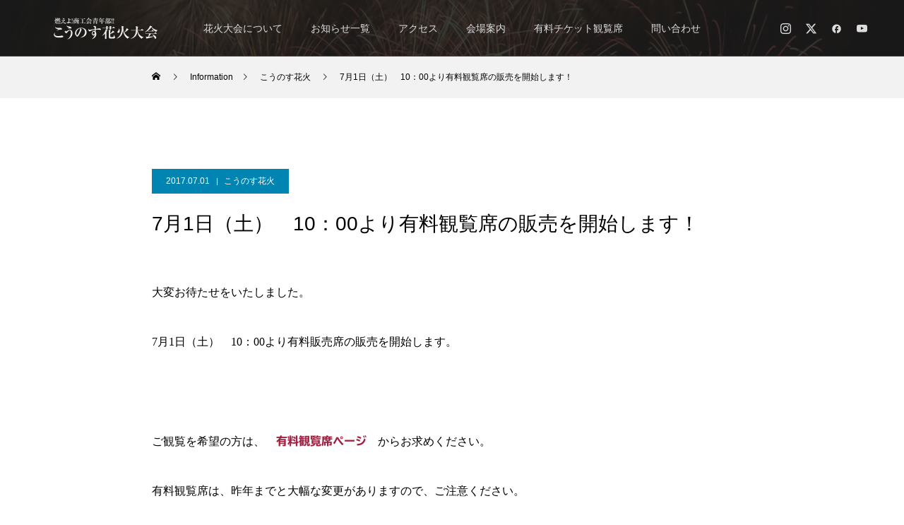

--- FILE ---
content_type: text/html; charset=UTF-8
request_url: https://kounosuhanabi.com/2017/07/01/71%E3%80%8010%EF%BC%9A00%E3%82%88%E3%82%8A%E6%9C%89%E6%96%99%E8%A6%B3%E8%A6%A7%E5%B8%AD%E3%81%AE%E8%B2%A9%E5%A3%B2%E3%82%92%E9%96%8B%E5%A7%8B%E3%81%97%E3%81%BE%E3%81%99%EF%BC%81/
body_size: 17185
content:
<!DOCTYPE html>
<html class="pc" lang="ja">
<head>
<meta charset="UTF-8">
<!--[if IE]><meta http-equiv="X-UA-Compatible" content="IE=edge"><![endif]-->
<meta name="viewport" content="width=device-width">
	
	

	

<title>7月1日（土）　10：00より有料観覧席の販売を開始します！ | 【公式】こうのす花火大会【鴻巣市商工会青年部】</title>
<link rel="stylesheet" href="https://kounosuhanabi.com/wp-content/themes/force_tcd078/style.css" type="text/css" media="screen" />

	
<meta name="description" content="大変お待たせをいたしました。7月1日（土）　10：00より有料販売席の販売を開始します。&amp;nbsp;ご観覧を希望の方は、　有料観覧席ページ　からお求めください。">
<link rel="pingback" href="https://kounosuhanabi.com/xmlrpc.php">
<link rel="shortcut icon" href="https://kounosuhanabi.com/wp-content/uploads/favicon_al.png">
<meta name='robots' content='max-image-preview:large' />
<link rel='dns-prefetch' href='//webfonts.xserver.jp' />
<link rel='dns-prefetch' href='//secure.gravatar.com' />
<link rel='dns-prefetch' href='//stats.wp.com' />
<link rel='dns-prefetch' href='//v0.wordpress.com' />
<link rel="alternate" type="application/rss+xml" title="【公式】こうのす花火大会【鴻巣市商工会青年部】 &raquo; フィード" href="https://kounosuhanabi.com/feed/" />
<link rel="alternate" type="application/rss+xml" title="【公式】こうのす花火大会【鴻巣市商工会青年部】 &raquo; コメントフィード" href="https://kounosuhanabi.com/comments/feed/" />
<link rel="alternate" type="application/rss+xml" title="【公式】こうのす花火大会【鴻巣市商工会青年部】 &raquo; 7月1日（土）　10：00より有料観覧席の販売を開始します！ のコメントのフィード" href="https://kounosuhanabi.com/2017/07/01/71%e3%80%8010%ef%bc%9a00%e3%82%88%e3%82%8a%e6%9c%89%e6%96%99%e8%a6%b3%e8%a6%a7%e5%b8%ad%e3%81%ae%e8%b2%a9%e5%a3%b2%e3%82%92%e9%96%8b%e5%a7%8b%e3%81%97%e3%81%be%e3%81%99%ef%bc%81/feed/" />
		<!-- This site uses the Google Analytics by ExactMetrics plugin v8.0.1 - Using Analytics tracking - https://www.exactmetrics.com/ -->
							<script src="//www.googletagmanager.com/gtag/js?id=G-609GV39WRP"  data-cfasync="false" data-wpfc-render="false" type="text/javascript" async></script>
			<script data-cfasync="false" data-wpfc-render="false" type="text/javascript">
				var em_version = '8.0.1';
				var em_track_user = true;
				var em_no_track_reason = '';
								var ExactMetricsDefaultLocations = {"page_location":"https:\/\/kounosuhanabi.com\/2017\/07\/01\/71%E3%80%8010%EF%BC%9A00%E3%82%88%E3%82%8A%E6%9C%89%E6%96%99%E8%A6%B3%E8%A6%A7%E5%B8%AD%E3%81%AE%E8%B2%A9%E5%A3%B2%E3%82%92%E9%96%8B%E5%A7%8B%E3%81%97%E3%81%BE%E3%81%99%EF%BC%81\/"};
				if ( typeof ExactMetricsPrivacyGuardFilter === 'function' ) {
					var ExactMetricsLocations = (typeof ExactMetricsExcludeQuery === 'object') ? ExactMetricsPrivacyGuardFilter( ExactMetricsExcludeQuery ) : ExactMetricsPrivacyGuardFilter( ExactMetricsDefaultLocations );
				} else {
					var ExactMetricsLocations = (typeof ExactMetricsExcludeQuery === 'object') ? ExactMetricsExcludeQuery : ExactMetricsDefaultLocations;
				}

								var disableStrs = [
										'ga-disable-G-609GV39WRP',
									];

				/* Function to detect opted out users */
				function __gtagTrackerIsOptedOut() {
					for (var index = 0; index < disableStrs.length; index++) {
						if (document.cookie.indexOf(disableStrs[index] + '=true') > -1) {
							return true;
						}
					}

					return false;
				}

				/* Disable tracking if the opt-out cookie exists. */
				if (__gtagTrackerIsOptedOut()) {
					for (var index = 0; index < disableStrs.length; index++) {
						window[disableStrs[index]] = true;
					}
				}

				/* Opt-out function */
				function __gtagTrackerOptout() {
					for (var index = 0; index < disableStrs.length; index++) {
						document.cookie = disableStrs[index] + '=true; expires=Thu, 31 Dec 2099 23:59:59 UTC; path=/';
						window[disableStrs[index]] = true;
					}
				}

				if ('undefined' === typeof gaOptout) {
					function gaOptout() {
						__gtagTrackerOptout();
					}
				}
								window.dataLayer = window.dataLayer || [];

				window.ExactMetricsDualTracker = {
					helpers: {},
					trackers: {},
				};
				if (em_track_user) {
					function __gtagDataLayer() {
						dataLayer.push(arguments);
					}

					function __gtagTracker(type, name, parameters) {
						if (!parameters) {
							parameters = {};
						}

						if (parameters.send_to) {
							__gtagDataLayer.apply(null, arguments);
							return;
						}

						if (type === 'event') {
														parameters.send_to = exactmetrics_frontend.v4_id;
							var hookName = name;
							if (typeof parameters['event_category'] !== 'undefined') {
								hookName = parameters['event_category'] + ':' + name;
							}

							if (typeof ExactMetricsDualTracker.trackers[hookName] !== 'undefined') {
								ExactMetricsDualTracker.trackers[hookName](parameters);
							} else {
								__gtagDataLayer('event', name, parameters);
							}
							
						} else {
							__gtagDataLayer.apply(null, arguments);
						}
					}

					__gtagTracker('js', new Date());
					__gtagTracker('set', {
						'developer_id.dNDMyYj': true,
											});
					if ( ExactMetricsLocations.page_location ) {
						__gtagTracker('set', ExactMetricsLocations);
					}
										__gtagTracker('config', 'G-609GV39WRP', {"forceSSL":"true"} );
															window.gtag = __gtagTracker;										(function () {
						/* https://developers.google.com/analytics/devguides/collection/analyticsjs/ */
						/* ga and __gaTracker compatibility shim. */
						var noopfn = function () {
							return null;
						};
						var newtracker = function () {
							return new Tracker();
						};
						var Tracker = function () {
							return null;
						};
						var p = Tracker.prototype;
						p.get = noopfn;
						p.set = noopfn;
						p.send = function () {
							var args = Array.prototype.slice.call(arguments);
							args.unshift('send');
							__gaTracker.apply(null, args);
						};
						var __gaTracker = function () {
							var len = arguments.length;
							if (len === 0) {
								return;
							}
							var f = arguments[len - 1];
							if (typeof f !== 'object' || f === null || typeof f.hitCallback !== 'function') {
								if ('send' === arguments[0]) {
									var hitConverted, hitObject = false, action;
									if ('event' === arguments[1]) {
										if ('undefined' !== typeof arguments[3]) {
											hitObject = {
												'eventAction': arguments[3],
												'eventCategory': arguments[2],
												'eventLabel': arguments[4],
												'value': arguments[5] ? arguments[5] : 1,
											}
										}
									}
									if ('pageview' === arguments[1]) {
										if ('undefined' !== typeof arguments[2]) {
											hitObject = {
												'eventAction': 'page_view',
												'page_path': arguments[2],
											}
										}
									}
									if (typeof arguments[2] === 'object') {
										hitObject = arguments[2];
									}
									if (typeof arguments[5] === 'object') {
										Object.assign(hitObject, arguments[5]);
									}
									if ('undefined' !== typeof arguments[1].hitType) {
										hitObject = arguments[1];
										if ('pageview' === hitObject.hitType) {
											hitObject.eventAction = 'page_view';
										}
									}
									if (hitObject) {
										action = 'timing' === arguments[1].hitType ? 'timing_complete' : hitObject.eventAction;
										hitConverted = mapArgs(hitObject);
										__gtagTracker('event', action, hitConverted);
									}
								}
								return;
							}

							function mapArgs(args) {
								var arg, hit = {};
								var gaMap = {
									'eventCategory': 'event_category',
									'eventAction': 'event_action',
									'eventLabel': 'event_label',
									'eventValue': 'event_value',
									'nonInteraction': 'non_interaction',
									'timingCategory': 'event_category',
									'timingVar': 'name',
									'timingValue': 'value',
									'timingLabel': 'event_label',
									'page': 'page_path',
									'location': 'page_location',
									'title': 'page_title',
									'referrer' : 'page_referrer',
								};
								for (arg in args) {
																		if (!(!args.hasOwnProperty(arg) || !gaMap.hasOwnProperty(arg))) {
										hit[gaMap[arg]] = args[arg];
									} else {
										hit[arg] = args[arg];
									}
								}
								return hit;
							}

							try {
								f.hitCallback();
							} catch (ex) {
							}
						};
						__gaTracker.create = newtracker;
						__gaTracker.getByName = newtracker;
						__gaTracker.getAll = function () {
							return [];
						};
						__gaTracker.remove = noopfn;
						__gaTracker.loaded = true;
						window['__gaTracker'] = __gaTracker;
					})();
									} else {
										console.log("");
					(function () {
						function __gtagTracker() {
							return null;
						}

						window['__gtagTracker'] = __gtagTracker;
						window['gtag'] = __gtagTracker;
					})();
									}
			</script>
				<!-- / Google Analytics by ExactMetrics -->
		<link rel='stylesheet' id='style-css' href='https://kounosuhanabi.com/wp-content/themes/force_tcd078/style.css?ver=1.9' type='text/css' media='all' />
<link rel='stylesheet' id='sbi_styles-css' href='https://kounosuhanabi.com/wp-content/plugins/instagram-feed/css/sbi-styles.min.css?ver=6.9.1' type='text/css' media='all' />
<link rel='stylesheet' id='wp-block-library-css' href='https://kounosuhanabi.com/wp-includes/css/dist/block-library/style.min.css?ver=6.6.4' type='text/css' media='all' />
<link rel='stylesheet' id='mediaelement-css' href='https://kounosuhanabi.com/wp-includes/js/mediaelement/mediaelementplayer-legacy.min.css?ver=4.2.17' type='text/css' media='all' />
<link rel='stylesheet' id='wp-mediaelement-css' href='https://kounosuhanabi.com/wp-includes/js/mediaelement/wp-mediaelement.min.css?ver=6.6.4' type='text/css' media='all' />
<style id='jetpack-sharing-buttons-style-inline-css' type='text/css'>
.jetpack-sharing-buttons__services-list{display:flex;flex-direction:row;flex-wrap:wrap;gap:0;list-style-type:none;margin:5px;padding:0}.jetpack-sharing-buttons__services-list.has-small-icon-size{font-size:12px}.jetpack-sharing-buttons__services-list.has-normal-icon-size{font-size:16px}.jetpack-sharing-buttons__services-list.has-large-icon-size{font-size:24px}.jetpack-sharing-buttons__services-list.has-huge-icon-size{font-size:36px}@media print{.jetpack-sharing-buttons__services-list{display:none!important}}.editor-styles-wrapper .wp-block-jetpack-sharing-buttons{gap:0;padding-inline-start:0}ul.jetpack-sharing-buttons__services-list.has-background{padding:1.25em 2.375em}
</style>
<style id='classic-theme-styles-inline-css' type='text/css'>
/*! This file is auto-generated */
.wp-block-button__link{color:#fff;background-color:#32373c;border-radius:9999px;box-shadow:none;text-decoration:none;padding:calc(.667em + 2px) calc(1.333em + 2px);font-size:1.125em}.wp-block-file__button{background:#32373c;color:#fff;text-decoration:none}
</style>
<style id='global-styles-inline-css' type='text/css'>
:root{--wp--preset--aspect-ratio--square: 1;--wp--preset--aspect-ratio--4-3: 4/3;--wp--preset--aspect-ratio--3-4: 3/4;--wp--preset--aspect-ratio--3-2: 3/2;--wp--preset--aspect-ratio--2-3: 2/3;--wp--preset--aspect-ratio--16-9: 16/9;--wp--preset--aspect-ratio--9-16: 9/16;--wp--preset--color--black: #000000;--wp--preset--color--cyan-bluish-gray: #abb8c3;--wp--preset--color--white: #ffffff;--wp--preset--color--pale-pink: #f78da7;--wp--preset--color--vivid-red: #cf2e2e;--wp--preset--color--luminous-vivid-orange: #ff6900;--wp--preset--color--luminous-vivid-amber: #fcb900;--wp--preset--color--light-green-cyan: #7bdcb5;--wp--preset--color--vivid-green-cyan: #00d084;--wp--preset--color--pale-cyan-blue: #8ed1fc;--wp--preset--color--vivid-cyan-blue: #0693e3;--wp--preset--color--vivid-purple: #9b51e0;--wp--preset--gradient--vivid-cyan-blue-to-vivid-purple: linear-gradient(135deg,rgba(6,147,227,1) 0%,rgb(155,81,224) 100%);--wp--preset--gradient--light-green-cyan-to-vivid-green-cyan: linear-gradient(135deg,rgb(122,220,180) 0%,rgb(0,208,130) 100%);--wp--preset--gradient--luminous-vivid-amber-to-luminous-vivid-orange: linear-gradient(135deg,rgba(252,185,0,1) 0%,rgba(255,105,0,1) 100%);--wp--preset--gradient--luminous-vivid-orange-to-vivid-red: linear-gradient(135deg,rgba(255,105,0,1) 0%,rgb(207,46,46) 100%);--wp--preset--gradient--very-light-gray-to-cyan-bluish-gray: linear-gradient(135deg,rgb(238,238,238) 0%,rgb(169,184,195) 100%);--wp--preset--gradient--cool-to-warm-spectrum: linear-gradient(135deg,rgb(74,234,220) 0%,rgb(151,120,209) 20%,rgb(207,42,186) 40%,rgb(238,44,130) 60%,rgb(251,105,98) 80%,rgb(254,248,76) 100%);--wp--preset--gradient--blush-light-purple: linear-gradient(135deg,rgb(255,206,236) 0%,rgb(152,150,240) 100%);--wp--preset--gradient--blush-bordeaux: linear-gradient(135deg,rgb(254,205,165) 0%,rgb(254,45,45) 50%,rgb(107,0,62) 100%);--wp--preset--gradient--luminous-dusk: linear-gradient(135deg,rgb(255,203,112) 0%,rgb(199,81,192) 50%,rgb(65,88,208) 100%);--wp--preset--gradient--pale-ocean: linear-gradient(135deg,rgb(255,245,203) 0%,rgb(182,227,212) 50%,rgb(51,167,181) 100%);--wp--preset--gradient--electric-grass: linear-gradient(135deg,rgb(202,248,128) 0%,rgb(113,206,126) 100%);--wp--preset--gradient--midnight: linear-gradient(135deg,rgb(2,3,129) 0%,rgb(40,116,252) 100%);--wp--preset--font-size--small: 13px;--wp--preset--font-size--medium: 20px;--wp--preset--font-size--large: 36px;--wp--preset--font-size--x-large: 42px;--wp--preset--spacing--20: 0.44rem;--wp--preset--spacing--30: 0.67rem;--wp--preset--spacing--40: 1rem;--wp--preset--spacing--50: 1.5rem;--wp--preset--spacing--60: 2.25rem;--wp--preset--spacing--70: 3.38rem;--wp--preset--spacing--80: 5.06rem;--wp--preset--shadow--natural: 6px 6px 9px rgba(0, 0, 0, 0.2);--wp--preset--shadow--deep: 12px 12px 50px rgba(0, 0, 0, 0.4);--wp--preset--shadow--sharp: 6px 6px 0px rgba(0, 0, 0, 0.2);--wp--preset--shadow--outlined: 6px 6px 0px -3px rgba(255, 255, 255, 1), 6px 6px rgba(0, 0, 0, 1);--wp--preset--shadow--crisp: 6px 6px 0px rgba(0, 0, 0, 1);}:where(.is-layout-flex){gap: 0.5em;}:where(.is-layout-grid){gap: 0.5em;}body .is-layout-flex{display: flex;}.is-layout-flex{flex-wrap: wrap;align-items: center;}.is-layout-flex > :is(*, div){margin: 0;}body .is-layout-grid{display: grid;}.is-layout-grid > :is(*, div){margin: 0;}:where(.wp-block-columns.is-layout-flex){gap: 2em;}:where(.wp-block-columns.is-layout-grid){gap: 2em;}:where(.wp-block-post-template.is-layout-flex){gap: 1.25em;}:where(.wp-block-post-template.is-layout-grid){gap: 1.25em;}.has-black-color{color: var(--wp--preset--color--black) !important;}.has-cyan-bluish-gray-color{color: var(--wp--preset--color--cyan-bluish-gray) !important;}.has-white-color{color: var(--wp--preset--color--white) !important;}.has-pale-pink-color{color: var(--wp--preset--color--pale-pink) !important;}.has-vivid-red-color{color: var(--wp--preset--color--vivid-red) !important;}.has-luminous-vivid-orange-color{color: var(--wp--preset--color--luminous-vivid-orange) !important;}.has-luminous-vivid-amber-color{color: var(--wp--preset--color--luminous-vivid-amber) !important;}.has-light-green-cyan-color{color: var(--wp--preset--color--light-green-cyan) !important;}.has-vivid-green-cyan-color{color: var(--wp--preset--color--vivid-green-cyan) !important;}.has-pale-cyan-blue-color{color: var(--wp--preset--color--pale-cyan-blue) !important;}.has-vivid-cyan-blue-color{color: var(--wp--preset--color--vivid-cyan-blue) !important;}.has-vivid-purple-color{color: var(--wp--preset--color--vivid-purple) !important;}.has-black-background-color{background-color: var(--wp--preset--color--black) !important;}.has-cyan-bluish-gray-background-color{background-color: var(--wp--preset--color--cyan-bluish-gray) !important;}.has-white-background-color{background-color: var(--wp--preset--color--white) !important;}.has-pale-pink-background-color{background-color: var(--wp--preset--color--pale-pink) !important;}.has-vivid-red-background-color{background-color: var(--wp--preset--color--vivid-red) !important;}.has-luminous-vivid-orange-background-color{background-color: var(--wp--preset--color--luminous-vivid-orange) !important;}.has-luminous-vivid-amber-background-color{background-color: var(--wp--preset--color--luminous-vivid-amber) !important;}.has-light-green-cyan-background-color{background-color: var(--wp--preset--color--light-green-cyan) !important;}.has-vivid-green-cyan-background-color{background-color: var(--wp--preset--color--vivid-green-cyan) !important;}.has-pale-cyan-blue-background-color{background-color: var(--wp--preset--color--pale-cyan-blue) !important;}.has-vivid-cyan-blue-background-color{background-color: var(--wp--preset--color--vivid-cyan-blue) !important;}.has-vivid-purple-background-color{background-color: var(--wp--preset--color--vivid-purple) !important;}.has-black-border-color{border-color: var(--wp--preset--color--black) !important;}.has-cyan-bluish-gray-border-color{border-color: var(--wp--preset--color--cyan-bluish-gray) !important;}.has-white-border-color{border-color: var(--wp--preset--color--white) !important;}.has-pale-pink-border-color{border-color: var(--wp--preset--color--pale-pink) !important;}.has-vivid-red-border-color{border-color: var(--wp--preset--color--vivid-red) !important;}.has-luminous-vivid-orange-border-color{border-color: var(--wp--preset--color--luminous-vivid-orange) !important;}.has-luminous-vivid-amber-border-color{border-color: var(--wp--preset--color--luminous-vivid-amber) !important;}.has-light-green-cyan-border-color{border-color: var(--wp--preset--color--light-green-cyan) !important;}.has-vivid-green-cyan-border-color{border-color: var(--wp--preset--color--vivid-green-cyan) !important;}.has-pale-cyan-blue-border-color{border-color: var(--wp--preset--color--pale-cyan-blue) !important;}.has-vivid-cyan-blue-border-color{border-color: var(--wp--preset--color--vivid-cyan-blue) !important;}.has-vivid-purple-border-color{border-color: var(--wp--preset--color--vivid-purple) !important;}.has-vivid-cyan-blue-to-vivid-purple-gradient-background{background: var(--wp--preset--gradient--vivid-cyan-blue-to-vivid-purple) !important;}.has-light-green-cyan-to-vivid-green-cyan-gradient-background{background: var(--wp--preset--gradient--light-green-cyan-to-vivid-green-cyan) !important;}.has-luminous-vivid-amber-to-luminous-vivid-orange-gradient-background{background: var(--wp--preset--gradient--luminous-vivid-amber-to-luminous-vivid-orange) !important;}.has-luminous-vivid-orange-to-vivid-red-gradient-background{background: var(--wp--preset--gradient--luminous-vivid-orange-to-vivid-red) !important;}.has-very-light-gray-to-cyan-bluish-gray-gradient-background{background: var(--wp--preset--gradient--very-light-gray-to-cyan-bluish-gray) !important;}.has-cool-to-warm-spectrum-gradient-background{background: var(--wp--preset--gradient--cool-to-warm-spectrum) !important;}.has-blush-light-purple-gradient-background{background: var(--wp--preset--gradient--blush-light-purple) !important;}.has-blush-bordeaux-gradient-background{background: var(--wp--preset--gradient--blush-bordeaux) !important;}.has-luminous-dusk-gradient-background{background: var(--wp--preset--gradient--luminous-dusk) !important;}.has-pale-ocean-gradient-background{background: var(--wp--preset--gradient--pale-ocean) !important;}.has-electric-grass-gradient-background{background: var(--wp--preset--gradient--electric-grass) !important;}.has-midnight-gradient-background{background: var(--wp--preset--gradient--midnight) !important;}.has-small-font-size{font-size: var(--wp--preset--font-size--small) !important;}.has-medium-font-size{font-size: var(--wp--preset--font-size--medium) !important;}.has-large-font-size{font-size: var(--wp--preset--font-size--large) !important;}.has-x-large-font-size{font-size: var(--wp--preset--font-size--x-large) !important;}
:where(.wp-block-post-template.is-layout-flex){gap: 1.25em;}:where(.wp-block-post-template.is-layout-grid){gap: 1.25em;}
:where(.wp-block-columns.is-layout-flex){gap: 2em;}:where(.wp-block-columns.is-layout-grid){gap: 2em;}
:root :where(.wp-block-pullquote){font-size: 1.5em;line-height: 1.6;}
</style>
<link rel='stylesheet' id='ctf_styles-css' href='https://kounosuhanabi.com/wp-content/plugins/custom-twitter-feeds-pro/css/ctf-styles.min.css?ver=1.7.1' type='text/css' media='all' />
<link rel='stylesheet' id='whats-new-style-css' href='https://kounosuhanabi.com/wp-content/plugins/whats-new-genarator/whats-new.css?ver=2.0.2' type='text/css' media='all' />
<style id='vcv-globalElementsCss-inline-css' type='text/css'>
.post_content a{color:#a22041!important}.post_content a:hover{text-decoration:underline!important}
</style>
<link rel='stylesheet' id='jetpack_css-css' href='https://kounosuhanabi.com/wp-content/plugins/jetpack/css/jetpack.css?ver=13.8.2' type='text/css' media='all' />
<script type="text/javascript" src="https://kounosuhanabi.com/wp-includes/js/jquery/jquery.min.js?ver=3.7.1" id="jquery-core-js"></script>
<script type="text/javascript" src="https://kounosuhanabi.com/wp-includes/js/jquery/jquery-migrate.min.js?ver=3.4.1" id="jquery-migrate-js"></script>
<script type="text/javascript" src="//webfonts.xserver.jp/js/xserverv3.js?fadein=0&amp;ver=2.0.8" id="typesquare_std-js"></script>
<script type="text/javascript" src="https://kounosuhanabi.com/wp-content/plugins/google-analytics-dashboard-for-wp/assets/js/frontend-gtag.min.js?ver=8.0.1" id="exactmetrics-frontend-script-js"></script>
<script data-cfasync="false" data-wpfc-render="false" type="text/javascript" id='exactmetrics-frontend-script-js-extra'>/* <![CDATA[ */
var exactmetrics_frontend = {"js_events_tracking":"true","download_extensions":"zip,mp3,mpeg,pdf,docx,pptx,xlsx,rar","inbound_paths":"[{\"path\":\"\\\/go\\\/\",\"label\":\"affiliate\"},{\"path\":\"\\\/recommend\\\/\",\"label\":\"affiliate\"}]","home_url":"https:\/\/kounosuhanabi.com","hash_tracking":"false","v4_id":"G-609GV39WRP"};/* ]]> */
</script>
<script type="text/javascript" src="https://kounosuhanabi.com/wp-content/themes/force_tcd078/js/jquery.cookie.js?ver=1.9" id="force-cookie-js"></script>
<link rel="https://api.w.org/" href="https://kounosuhanabi.com/wp-json/" /><link rel="alternate" title="JSON" type="application/json" href="https://kounosuhanabi.com/wp-json/wp/v2/posts/3191" /><link rel="canonical" href="https://kounosuhanabi.com/2017/07/01/71%e3%80%8010%ef%bc%9a00%e3%82%88%e3%82%8a%e6%9c%89%e6%96%99%e8%a6%b3%e8%a6%a7%e5%b8%ad%e3%81%ae%e8%b2%a9%e5%a3%b2%e3%82%92%e9%96%8b%e5%a7%8b%e3%81%97%e3%81%be%e3%81%99%ef%bc%81/" />
<link rel='shortlink' href='https://wp.me/palDFI-Pt' />
<link rel="alternate" title="oEmbed (JSON)" type="application/json+oembed" href="https://kounosuhanabi.com/wp-json/oembed/1.0/embed?url=https%3A%2F%2Fkounosuhanabi.com%2F2017%2F07%2F01%2F71%25e3%2580%258010%25ef%25bc%259a00%25e3%2582%2588%25e3%2582%258a%25e6%259c%2589%25e6%2596%2599%25e8%25a6%25b3%25e8%25a6%25a7%25e5%25b8%25ad%25e3%2581%25ae%25e8%25b2%25a9%25e5%25a3%25b2%25e3%2582%2592%25e9%2596%258b%25e5%25a7%258b%25e3%2581%2597%25e3%2581%25be%25e3%2581%2599%25ef%25bc%2581%2F" />
<link rel="alternate" title="oEmbed (XML)" type="text/xml+oembed" href="https://kounosuhanabi.com/wp-json/oembed/1.0/embed?url=https%3A%2F%2Fkounosuhanabi.com%2F2017%2F07%2F01%2F71%25e3%2580%258010%25ef%25bc%259a00%25e3%2582%2588%25e3%2582%258a%25e6%259c%2589%25e6%2596%2599%25e8%25a6%25b3%25e8%25a6%25a7%25e5%25b8%25ad%25e3%2581%25ae%25e8%25b2%25a9%25e5%25a3%25b2%25e3%2582%2592%25e9%2596%258b%25e5%25a7%258b%25e3%2581%2597%25e3%2581%25be%25e3%2581%2599%25ef%25bc%2581%2F&#038;format=xml" />
    
    <script type="text/javascript">
        var ajaxurl = 'https://kounosuhanabi.com/wp-admin/admin-ajax.php';
    </script>
<meta name="generator" content="Powered by Visual Composer Website Builder - fast and easy-to-use drag and drop visual editor for WordPress."/><noscript><style>.vce-row-container .vcv-lozad {display: none}</style></noscript><style type='text/css'>
h1,h2,h3,.entry-title{ font-family: "見出ゴMB31";}h4,h5,h6{ font-family: "見出ゴMB31";}.hentry,.entry-content p,.post-inner.entry-content p,#contents .post_doc p{ font-family: "TBUDゴシック R";}strong,b{ font-family: "TBUDゴシック E";}</style>
	<style>img#wpstats{display:none}</style>
		
<link rel="stylesheet" href="https://kounosuhanabi.com/wp-content/themes/force_tcd078/css/design-plus.css?ver=1.9">
<link rel="stylesheet" href="https://kounosuhanabi.com/wp-content/themes/force_tcd078/css/sns-botton.css?ver=1.9">
<link rel="stylesheet" media="screen and (max-width:1001px)" href="https://kounosuhanabi.com/wp-content/themes/force_tcd078/css/responsive.css?ver=1.9">
<link rel="stylesheet" media="screen and (max-width:1001px)" href="https://kounosuhanabi.com/wp-content/themes/force_tcd078/css/footer-bar.css?ver=1.9">
<link rel="stylesheet" media="screen and (max-width:1001px)" href="https://kounosuhanabi.com/wp-content/themes/force_tcd078/css/custom-dez.css">

<script src="https://kounosuhanabi.com/wp-content/themes/force_tcd078/js/jquery.easing.1.4.js?ver=1.9"></script>
<script src="https://kounosuhanabi.com/wp-content/themes/force_tcd078/js/jscript.js?ver=1.9"></script>
<script src="https://kounosuhanabi.com/wp-content/themes/force_tcd078/js/comment.js?ver=1.9"></script>

<link rel="stylesheet" href="https://kounosuhanabi.com/wp-content/themes/force_tcd078/js/simplebar.css?ver=1.9">
<script src="https://kounosuhanabi.com/wp-content/themes/force_tcd078/js/simplebar.min.js?ver=1.9"></script>


<script src="https://kounosuhanabi.com/wp-content/themes/force_tcd078/js/header_fix.js?ver=1.9"></script>
<script src="https://kounosuhanabi.com/wp-content/themes/force_tcd078/js/header_fix_mobile.js?ver=1.9"></script>

<style type="text/css">

body, input, textarea { font-family: "Hiragino Sans", "ヒラギノ角ゴ ProN", "Hiragino Kaku Gothic ProN", "游ゴシック", YuGothic, "メイリオ", Meiryo, sans-serif; }

.rich_font, .p-vertical { font-family: "Hiragino Sans", "ヒラギノ角ゴ ProN", "Hiragino Kaku Gothic ProN", "游ゴシック", YuGothic, "メイリオ", Meiryo, sans-serif; font-weight:500; }

.rich_font_type1 { font-family: Arial, "Hiragino Kaku Gothic ProN", "ヒラギノ角ゴ ProN W3", "メイリオ", Meiryo, sans-serif; }
.rich_font_type2 { font-family: "Hiragino Sans", "ヒラギノ角ゴ ProN", "Hiragino Kaku Gothic ProN", "游ゴシック", YuGothic, "メイリオ", Meiryo, sans-serif; font-weight:500; }
.rich_font_type3 { font-family: "Times New Roman" , "游明朝" , "Yu Mincho" , "游明朝体" , "YuMincho" , "ヒラギノ明朝 Pro W3" , "Hiragino Mincho Pro" , "HiraMinProN-W3" , "HGS明朝E" , "ＭＳ Ｐ明朝" , "MS PMincho" , serif; font-weight:500; }

.post_content, #next_prev_post { font-family: "Times New Roman" , "游明朝" , "Yu Mincho" , "游明朝体" , "YuMincho" , "ヒラギノ明朝 Pro W3" , "Hiragino Mincho Pro" , "HiraMinProN-W3" , "HGS明朝E" , "ＭＳ Ｐ明朝" , "MS PMincho" , serif; }

.blog_meta { color:#ffffff !important; background:#0085b2 !important; }
.blog_meta a { color:#ffffff; }
.blog_meta li:last-child:before { background:#ffffff; }
.news_meta { color:#ffffff !important; background:#0085b2 !important; }
.news_meta a { color:#ffffff; }
.news_meta li:last-child:before { background:#ffffff; }

#header { border-bottom:1px solid rgba(71,71,71,0.8); }
#header.active, .pc .header_fix #header { background:#000000; border-color:rgba(255,255,255,0) !important; }
body.no_menu #header.active { background:none !important; border-bottom:1px solid rgba(71,71,71,0.8) !important; }
.mobile #header, .mobie #header.active, .mobile .header_fix #header { background:#1058cc; border:none; background-image: linear-gradient(90deg, rgba(65, 164, 253, 0.42), rgba(8, 76, 153, 1)); }
.mobile #header_logo .logo a, #menu_button:before { color:#ffffff; }
.mobile #header_logo .logo a:hover, #menu_button:hover:before { color:#cccccc; }

#global_menu > ul > li > a, #header_social_link li a, #header_logo .logo a { color:#dddddd; }
#global_menu > ul > li > a:hover, #header_social_link li a:hover:before, #global_menu > ul > li.megamenu_parent.active_button > a, #header_logo .logo a:hover, #global_menu > ul > li.active > a { color:#cccccc; }
#global_menu ul ul a { color:#FFFFFF; background:#262626; }
#global_menu ul ul a:hover { background:#565656; }
#global_menu ul ul li.menu-item-has-children > a:before { color:#FFFFFF; }
#header_social_link li a:before{color:#dddddd;}
#drawer_menu { background:#3a3a3a; }
#mobile_menu a { color:#ffffff; background:#3a3a3a; border-bottom:1px solid #7f7f7f; }
#mobile_menu li li a { color:#e2e2e2; background:#5b5b5b; }
#mobile_menu a:hover, #drawer_menu .close_button:hover, #mobile_menu .child_menu_button:hover { color:#ffffff; background:#00314a; }
#mobile_menu li li a:hover { color:#dbdbdb; }

.megamenu_gallery_category_list { background:#003249; }
.megamenu_gallery_category_list .title { font-size:20px; }
.megamenu_gallery_category_list .item a:before {
  background: -moz-linear-gradient(left,  rgba(0,0,0,0.5) 0%, rgba(0,0,0,0) 100%);
  background: -webkit-linear-gradient(left,  rgba(0,0,0,0.5) 0%,rgba(0,0,0,0) 100%);
  background: linear-gradient(to right,  rgba(0,0,0,0.5) 0%,rgba(0,0,0,0) 100%);
}
.megamenu_blog_list { background:#003249; }
.megamenu_blog_list .item .title { font-size:14px; }

#bread_crumb { background:#f2f2f2; }

#return_top a:before { color:#ffffff; }
#return_top a { background:#0084b4; }
#return_top a:hover { background:#00304b; }
#footer_banner .title { font-size:16px; color:#ffffff; }
@media screen and (max-width:750px) {
  #footer_banner .title { font-size:14px; }
}

#post_title_area .title { font-size:28px; color:#ffffff; }
#post_title_area:before {
  background: -moz-linear-gradient(top,  rgba(0,0,0,0.3) 0%, rgba(0,0,0,0) 100%);
  background: -webkit-linear-gradient(top,  rgba(0,0,0,0.3) 0%,rgba(0,0,0,0) 100%);
  background: linear-gradient(to bottom,  rgba(0,0,0,0.3) 0%,rgba(0,0,0,0) 100%);
}
#article .post_content { font-size:16px; }
#recent_post .headline { font-size:18px; }
#single_tab_post_list_header { font-size:16px; }
@media screen and (max-width:750px) {
  #post_title_area .title { font-size:20px; }
  #article .post_content { font-size:14px; }
  #recent_post .headline { font-size:16px; }
  #single_tab_post_list_header { font-size:14px; }
}

.author_profile a.avatar img, .animate_image img, .animate_background .image, #recipe_archive .blur_image {
  width:100%; height:auto;
  -webkit-transition: transform  0.75s ease;
  transition: transform  0.75s ease;
}
.author_profile a.avatar:hover img, .animate_image:hover img, .animate_background:hover .image, #recipe_archive a:hover .blur_image {
  -webkit-transform: scale(1.2);
  transform: scale(1.2);
}




a { color:#000; }

#comment_headline, .tcd_category_list a:hover, .tcd_category_list .child_menu_button:hover, #post_title_area .post_meta a:hover,
.cardlink_title a:hover, #recent_post .item a:hover, .comment a:hover, .comment_form_wrapper a:hover, .author_profile a:hover, .author_profile .author_link li a:hover:before, #post_meta_bottom a:hover,
#searchform .submit_button:hover:before, .styled_post_list1 a:hover .title_area, .styled_post_list1 a:hover .date, .p-dropdown__title:hover:after, .p-dropdown__list li a:hover, #menu_button:hover:before,
  { color: #004c66; }

#submit_comment:hover, #cancel_comment_reply a:hover, #wp-calendar #prev a:hover, #wp-calendar #next a:hover, #wp-calendar td a:hover, #p_readmore .button:hover, .page_navi a:hover, #post_pagination p, #post_pagination a:hover, .c-pw__btn:hover, #post_pagination a:hover,
.member_list_slider .slick-dots button:hover::before, .member_list_slider .slick-dots .slick-active button::before, #comment_tab li.active a, #comment_tab li.active a:hover
  { background-color: #004c66; }

#comment_textarea textarea:focus, .c-pw__box-input:focus, .page_navi a:hover, #post_pagination p, #post_pagination a:hover
  { border-color: #004c66; }

a:hover, #header_logo a:hover, .megamenu_blog_list a:hover .title, .megamenu_blog_list .slider_arrow:hover:before, .index_post_list1 .slider_arrow:hover:before, #header_carousel .post_meta li a:hover,
#footer a:hover, #footer_social_link li a:hover:before, #bread_crumb a:hover, #bread_crumb li.home a:hover:after, #next_prev_post a:hover, #next_prev_post a:hover:before, .post_list1 .post_meta li a:hover, .index_post_list1 .carousel_arrow:hover:before, .post_list2 .post_meta li a:hover,
#recent_post .carousel_arrow:hover:before, #single_tab_post_list .carousel_arrow:hover:before, #single_tab_post_list_header li:hover, #single_author_title_area .author_link li a:hover:before, .megamenu_blog_list .carousel_arrow:hover:before,
#member_single .user_video_area a:hover:before, #single_gallery_list .item.video:hover:after, .single_copy_title_url_btn:hover, .p-dropdown__list li a:hover, .p-dropdown__title:hover
  { color: #cccccc; }
.post_content a, .custom-html-widget a { color:#000000; }
.post_content a:hover, .custom-html-widget a:hover { color:#999999; }
#site_loader_logo_inner p { font-size:16px; color:#000000; }
@media screen and (max-width:750px) {
  #site_loader_logo_inner p { font-size:14px; }
}


.styled_h2 {
  font-size:22px !important; text-align:left; color:#000000;   border-top:1px solid #222222;
  border-bottom:1px solid #222222;
  border-left:0px solid #222222;
  border-right:0px solid #222222;
  padding:30px 0px 30px 0px !important;
  margin:0px 0px 30px !important;
}
.styled_h3 {
  font-size:20px !important; text-align:left; color:#000000; background:#f98484;  border-top:2px solid #222222;
  border-bottom:1px solid #dddddd;
  border-left:0px solid #dddddd;
  border-right:0px solid #dddddd;
  padding:30px 0px 30px 20px !important;
  margin:0px 0px 30px !important;
}
.styled_h4 {
  font-size:18px !important; text-align:left; color:#000000;   border-top:0px solid #dddddd;
  border-bottom:0px solid #dddddd;
  border-left:2px solid #222222;
  border-right:0px solid #dddddd;
  padding:10px 0px 10px 15px !important;
  margin:0px 0px 30px !important;
}
.styled_h5 {
  font-size:16px !important; text-align:left; color:#000000;   border-top:0px solid #dddddd;
  border-bottom:0px solid #dddddd;
  border-left:0px solid #dddddd;
  border-right:0px solid #dddddd;
  padding:15px 15px 15px 15px !important;
  margin:0px 0px 30px !important;
}
.q_custom_button1 { background: #535353; color: #ffffff !important; border-color: #535353 !important; }
.q_custom_button1:hover, .q_custom_button1:focus { background: #7d7d7d; color: #ffffff !important; border-color: #7d7d7d !important; }
.q_custom_button2 { background: #535353; color: #ffffff !important; border-color: #535353 !important; }
.q_custom_button2:hover, .q_custom_button2:focus { background: #7d7d7d; color: #ffffff !important; border-color: #7d7d7d !important; }
.q_custom_button3 { background: #535353; color: #ffffff !important; border-color: #535353 !important; }
.q_custom_button3:hover, .q_custom_button3:focus { background: #7d7d7d; color: #ffffff !important; border-color: #7d7d7d !important; }
.speech_balloon_left1 .speach_balloon_text { background-color: #ffdfdf; border-color: #ffdfdf; color: #000000 }
.speech_balloon_left1 .speach_balloon_text::before { border-right-color: #ffdfdf }
.speech_balloon_left1 .speach_balloon_text::after { border-right-color: #ffdfdf }
.speech_balloon_left2 .speach_balloon_text { background-color: #ffffff; border-color: #ff5353; color: #000000 }
.speech_balloon_left2 .speach_balloon_text::before { border-right-color: #ff5353 }
.speech_balloon_left2 .speach_balloon_text::after { border-right-color: #ffffff }
.speech_balloon_right1 .speach_balloon_text { background-color: #ccf4ff; border-color: #ccf4ff; color: #000000 }
.speech_balloon_right1 .speach_balloon_text::before { border-left-color: #ccf4ff }
.speech_balloon_right1 .speach_balloon_text::after { border-left-color: #ccf4ff }
.speech_balloon_right2 .speach_balloon_text { background-color: #ffffff; border-color: #0789b5; color: #000000 }
.speech_balloon_right2 .speach_balloon_text::before { border-left-color: #0789b5 }
.speech_balloon_right2 .speach_balloon_text::after { border-left-color: #ffffff }

</style>

<script type="text/javascript">
jQuery(function($){

  $('.megamenu_blog_slider').slick({
    infinite: true,
    dots: false,
    arrows: false,
    slidesToShow: 5,
    slidesToScroll: 1,
    swipeToSlide: true,
    touchThreshold: 20,
    adaptiveHeight: false,
    pauseOnHover: true,
    autoplay: false,
    fade: false,
    easing: 'easeOutExpo',
    speed: 700,
    autoplaySpeed: 5000
  });
  $('.megamenu_blog_list_inner .prev_item').on('click', function() {
    $('.megamenu_blog_slider').slick('slickPrev');
  });
  $('.megamenu_blog_list_inner .next_item').on('click', function() {
    $('.megamenu_blog_slider').slick('slickNext');
  });

});
</script>
<script type="text/javascript">
jQuery(function($){

    $('#recent_post .post_list').slick({
    infinite: true,
    dots: false,
    arrows: false,
    slidesToShow: 4,
    slidesToScroll: 1,
    swipeToSlide: true,
    touchThreshold: 20,
    adaptiveHeight: false,
    pauseOnHover: true,
    autoplay: true,
    fade: false,
    easing: 'easeOutExpo',
    speed: 700,
    autoplaySpeed: 5000,
    responsive: [
      {
        breakpoint: 1001,
        settings: { slidesToShow: 3 }
      },
      {
        breakpoint: 650,
        settings: { slidesToShow: 2 }
      }
    ]
  });
  $('#recent_post .prev_item').on('click', function() {
    $('#recent_post .post_list').slick('slickPrev');
  });
  $('#recent_post .next_item').on('click', function() {
    $('#recent_post .post_list').slick('slickNext');
  });
  
  $('#single_tab_post_list_header li:first-child').addClass('active');
  $('#single_tab_post_list .post_list_wrap:first').addClass('active');

    $('#related_post .post_list').slick({
    infinite: true,
    dots: false,
    arrows: false,
    slidesToShow: 4,
    slidesToScroll: 1,
    swipeToSlide: true,
    touchThreshold: 20,
    adaptiveHeight: false,
    pauseOnHover: true,
    autoplay: true,
    fade: false,
    easing: 'easeOutExpo',
    speed: 700,
    autoplaySpeed: 5000,
    responsive: [
      {
        breakpoint: 1001,
        settings: { slidesToShow: 3 }
      },
      {
        breakpoint: 650,
        settings: { slidesToShow: 2 }
      }
    ]
  });
  $('#related_post .prev_item').on('click', function() {
    $('#related_post .post_list').slick('slickPrev');
  });
  $('#related_post .next_item').on('click', function() {
    $('#related_post .post_list').slick('slickNext');
  });
  $('#related_post_list_header').on('click', function() {
    $('#single_tab_post_list_header li').removeClass('active');
    $(this).addClass('active');
    $('#single_tab_post_list .post_list_wrap').hide();
    $('#related_post').fadeIn(700);
    $('#related_post .post_list').slick('setPosition');
    return false;
  });
  
  
  
});
</script>
<style>
.p-cta--1 .button { background: #004c66; }
.p-cta--1 .button:hover { background: #444444; }
.p-cta--2 .button { background: #004c66; }
.p-cta--2 .button:hover { background: #444444; }
.p-cta--3 .button { background: #004c66; }
.p-cta--3 .button:hover { background: #444444; }
</style>
<style type="text/css">
.p-footer-cta--1 .p-footer-cta__catch { color: #ffffff; }
.p-footer-cta--1 .p-footer-cta__desc { color: #999999; }
.p-footer-cta--1 .p-footer-cta__inner { background: rgba( 0, 0, 0, 1); }
.p-footer-cta--1 .p-footer-cta__btn { color:#ffffff; background: #004c66; }
.p-footer-cta--1 .p-footer-cta__btn:hover { color:#ffffff; background: #444444; }
.p-footer-cta--2 .p-footer-cta__catch { color: #ffffff; }
.p-footer-cta--2 .p-footer-cta__desc { color: #999999; }
.p-footer-cta--2 .p-footer-cta__inner { background: rgba( 0, 0, 0, 1); }
.p-footer-cta--2 .p-footer-cta__btn { color:#ffffff; background: #004c66; }
.p-footer-cta--2 .p-footer-cta__btn:hover { color:#ffffff; background: #444444; }
.p-footer-cta--3 .p-footer-cta__catch { color: #ffffff; }
.p-footer-cta--3 .p-footer-cta__desc { color: #999999; }
.p-footer-cta--3 .p-footer-cta__inner { background: rgba( 0, 0, 0, 1); }
.p-footer-cta--3 .p-footer-cta__btn { color:#ffffff; background: #004c66; }
.p-footer-cta--3 .p-footer-cta__btn:hover { color:#ffffff; background: #444444; }
</style>

<!-- Instagram Feed CSS -->
<style type="text/css">
.sb_instagram_header{
  width: 90%;
  background-image: linear-gradient(90deg, rgba(210, 153, 194, 1), rgba(255, 247, 194, 1));
}
</style>
<style type="text/css">.broken_link, a.broken_link {
	text-decoration: line-through;
}</style>
<!-- Jetpack Open Graph Tags -->
<meta property="og:type" content="article" />
<meta property="og:title" content="7月1日（土）　10：00より有料観覧席の販売を開始します！" />
<meta property="og:url" content="https://kounosuhanabi.com/2017/07/01/71%e3%80%8010%ef%bc%9a00%e3%82%88%e3%82%8a%e6%9c%89%e6%96%99%e8%a6%b3%e8%a6%a7%e5%b8%ad%e3%81%ae%e8%b2%a9%e5%a3%b2%e3%82%92%e9%96%8b%e5%a7%8b%e3%81%97%e3%81%be%e3%81%99%ef%bc%81/" />
<meta property="og:description" content="大変お待たせをいたしました。 7月1日（土）　10：00より有料販売席の販売を開始します。 &nbsp; ご観&hellip;" />
<meta property="article:published_time" content="2017-06-30T19:34:45+00:00" />
<meta property="article:modified_time" content="2017-06-30T19:37:09+00:00" />
<meta property="og:site_name" content="【公式】こうのす花火大会【鴻巣市商工会青年部】" />
<meta property="og:image" content="https://s0.wp.com/i/blank.jpg" />
<meta property="og:image:alt" content="" />
<meta property="og:locale" content="ja_JP" />

<!-- End Jetpack Open Graph Tags -->
</head>
<body id="body" class="post-template-default single single-post postid-3191 single-format-standard wp-embed-responsive vcwb use_header_fix use_mobile_header_fix">


<div id="container">

 <header id="header">

  <div id="header_logo">
   <div class="logo">
 <a href="https://kounosuhanabi.com/" title="【公式】こうのす花火大会【鴻巣市商工会青年部】">
    <img class="pc_logo_image type1" src="https://kounosuhanabi.com/wp-content/uploads/logo_white.png?1768885657" alt="【公式】こうのす花火大会【鴻巣市商工会青年部】" title="【公式】こうのす花火大会【鴻巣市商工会青年部】" width="200" height="40">
      <img class="mobile_logo_image" src="https://kounosuhanabi.com/wp-content/uploads/logo_white.png?1768885657" alt="【公式】こうのす花火大会【鴻巣市商工会青年部】" title="【公式】こうのす花火大会【鴻巣市商工会青年部】" width="200" height="40">
   </a>
</div>

  </div>

    <a href="#" id="menu_button"><span>メニュー</span></a>
  <nav id="global_menu">
   <ul id="menu-header20251005" class="menu"><li id="menu-item-8880" class="menu-item menu-item-type-custom menu-item-object-custom menu-item-has-children menu-item-8880"><a href="#">花火大会について</a>
<ul class="sub-menu">
	<li id="menu-item-8894" class="menu-item menu-item-type-post_type menu-item-object-page menu-item-8894"><a href="https://kounosuhanabi.com/about/greeting.html">主催者あいさつ</a></li>
	<li id="menu-item-8893" class="menu-item menu-item-type-post_type menu-item-object-page menu-item-8893"><a href="https://kounosuhanabi.com/about/gaiyo.html">開催概要</a></li>
	<li id="menu-item-8888" class="menu-item menu-item-type-post_type menu-item-object-page menu-item-8888"><a href="https://kounosuhanabi.com/%e7%ac%ac21%e5%9b%9e%e8%8a%b1%e7%81%ab%e3%83%97%e3%83%ad%e3%82%b0%e3%83%a9%e3%83%a0.html">花火プログラム</a></li>
	<li id="menu-item-8886" class="menu-item menu-item-type-post_type menu-item-object-page menu-item-8886"><a href="https://kounosuhanabi.com/caution.html">花火大会の注意事項／Caution／注意事項／주의사항</a></li>
	<li id="menu-item-8902" class="menu-item menu-item-type-post_type menu-item-object-page menu-item-8902"><a href="https://kounosuhanabi.com/8807-2.html">こうのす花火大会 ご来場の皆さまへ</a></li>
	<li id="menu-item-8900" class="menu-item menu-item-type-post_type menu-item-object-page menu-item-8900"><a href="https://kounosuhanabi.com/support/kouhou.html">メディア様向け</a></li>
</ul>
</li>
<li id="menu-item-8949" class="menu-item menu-item-type-taxonomy menu-item-object-category current-post-ancestor current-menu-parent current-post-parent menu-item-8949"><a href="https://kounosuhanabi.com/category/hanabi/">お知らせ一覧</a></li>
<li id="menu-item-8881" class="menu-item menu-item-type-custom menu-item-object-custom menu-item-has-children menu-item-8881"><a href="#">アクセス</a>
<ul class="sub-menu">
	<li id="menu-item-8889" class="menu-item menu-item-type-post_type menu-item-object-page menu-item-8889"><a href="https://kounosuhanabi.com/access/acc_car.html">お車でお越しの方</a></li>
	<li id="menu-item-8890" class="menu-item menu-item-type-post_type menu-item-object-page menu-item-8890"><a href="https://kounosuhanabi.com/access/accsess-train.html">電車でお越しの方</a></li>
	<li id="menu-item-8929" class="menu-item menu-item-type-post_type menu-item-object-post menu-item-8929"><a href="https://kounosuhanabi.com/2025/09/28/%e3%83%90%e3%82%b9%e3%81%a7%e3%81%8a%e8%b6%8a%e3%81%97%e3%81%ae%e6%96%b9%e3%81%b8/">バスでお越しの方へ</a></li>
	<li id="menu-item-8891" class="menu-item menu-item-type-post_type menu-item-object-page menu-item-8891"><a href="https://kounosuhanabi.com/access/acc_priority.html">障がい者の方の観覧席・駐車場</a></li>
	<li id="menu-item-8892" class="menu-item menu-item-type-post_type menu-item-object-page menu-item-8892"><a href="https://kounosuhanabi.com/access/acc_bike.html">自転車・バイクでお越しの方</a></li>
</ul>
</li>
<li id="menu-item-8882" class="menu-item menu-item-type-custom menu-item-object-custom menu-item-has-children menu-item-8882"><a href="#">会場案内</a>
<ul class="sub-menu">
	<li id="menu-item-8898" class="menu-item menu-item-type-post_type menu-item-object-page menu-item-8898"><a href="https://kounosuhanabi.com/areainfo/event_main.html">糠田第１会場</a></li>
	<li id="menu-item-8901" class="menu-item menu-item-type-post_type menu-item-object-page menu-item-8901"><a href="https://kounosuhanabi.com/areainfo/event_2nd.html">糠田第２会場</a></li>
	<li id="menu-item-8896" class="menu-item menu-item-type-post_type menu-item-object-page menu-item-8896"><a href="https://kounosuhanabi.com/areainfo/event_yoshimi.html">吉見会場</a></li>
	<li id="menu-item-8895" class="menu-item menu-item-type-post_type menu-item-object-page menu-item-8895"><a href="https://kounosuhanabi.com/areainfo/event_poppy.html">ポピー広場</a></li>
</ul>
</li>
<li id="menu-item-8883" class="menu-item menu-item-type-custom menu-item-object-custom menu-item-has-children menu-item-8883"><a href="#">有料チケット観覧席</a>
<ul class="sub-menu">
	<li id="menu-item-8903" class="menu-item menu-item-type-post_type menu-item-object-page menu-item-8903"><a href="https://kounosuhanabi.com/visual-composer-8118.html">有料チケット観覧席</a></li>
</ul>
</li>
<li id="menu-item-8884" class="menu-item menu-item-type-custom menu-item-object-custom menu-item-has-children menu-item-8884"><a href="#">問い合わせ</a>
<ul class="sub-menu">
	<li id="menu-item-8899" class="menu-item menu-item-type-post_type menu-item-object-page menu-item-8899"><a href="https://kounosuhanabi.com/support/2022faq.html">よくある質問（Q&amp;A）</a></li>
	<li id="menu-item-8905" class="menu-item menu-item-type-post_type menu-item-object-page menu-item-8905"><a href="https://kounosuhanabi.com/support/contact.html">お問い合わせ</a></li>
</ul>
</li>
</ul>  </nav>
  
      <ul id="header_social_link" class="clearfix">
   <li class="insta"><a href="https://www.instagram.com/konosuhanabi" rel="nofollow" target="_blank" title="Instagram"><span>Instagram</span></a></li>   <li class="twitter"><a href="https://twitter.com/kounosuhanabi" rel="nofollow" target="_blank" title="X"><span>X</span></a></li>   <li class="facebook"><a href="https://www.facebook.com/kounosuhanabi" rel="nofollow" target="_blank" title="Facebook"><span>Facebook</span></a></li>         <li class="youtube"><a href="https://www.youtube.com/@user-sg7dc3nl1s" rel="nofollow" target="_blank" title="YouTube"><span>YouTube</span></a></li>        </ul>
  
  
 </header>

 
<div id="page_header" style="background:url(https://kounosuhanabi.com/wp-content/uploads/Sec_bg.jpg) no-repeat center top; background-size:cover;">
  <div class="overlay" style="background: -moz-linear-gradient(top,  rgba(0,0,0,0.3) 0%, rgba(0,0,0,0) 100%); background: -webkit-linear-gradient(top,  rgba(0,0,0,0.3) 0%,rgba(0,0,0,0) 100%); background: linear-gradient(to bottom,  rgba(0,0,0,0.3) 0%,rgba(0,0,0,0) 100%);"></div>
 </div>
<div id="bread_crumb">

<ul class="clearfix" itemscope itemtype="http://schema.org/BreadcrumbList">
 <li itemprop="itemListElement" itemscope itemtype="http://schema.org/ListItem" class="home"><a itemprop="item" href="https://kounosuhanabi.com/"><span itemprop="name">ホーム</span></a><meta itemprop="position" content="1"></li>
 <li itemprop="itemListElement" itemscope itemtype="http://schema.org/ListItem"><a itemprop="item" href="https://kounosuhanabi.com/2017/07/01/71%e3%80%8010%ef%bc%9a00%e3%82%88%e3%82%8a%e6%9c%89%e6%96%99%e8%a6%b3%e8%a6%a7%e5%b8%ad%e3%81%ae%e8%b2%a9%e5%a3%b2%e3%82%92%e9%96%8b%e5%a7%8b%e3%81%97%e3%81%be%e3%81%99%ef%bc%81/"><span itemprop="name">Information</span></a><meta itemprop="position" content="2"></li>
  <li class="category" itemprop="itemListElement" itemscope itemtype="http://schema.org/ListItem">
    <a itemprop="item" href="https://kounosuhanabi.com/category/hanabi/"><span itemprop="name">こうのす花火</span></a>
    <meta itemprop="position" content="3">
 </li>
  <li class="last" itemprop="itemListElement" itemscope itemtype="http://schema.org/ListItem"><span itemprop="name">7月1日（土）　10：00より有料観覧席の販売を開始します！</span><meta itemprop="position" content="4"></li>
</ul>

</div>

<div id="main_contents" class="clearfix">

  
  <article id="article">

   
      <div id="post_title_area" class="no_image">
        <ul class="post_meta blog_meta clearfix">
     <li class="date"><time class="entry-date updated" datetime="2017-07-01T04:37:09+09:00">2017.07.01</time></li>          <li class="category"><a href="https://kounosuhanabi.com/category/hanabi/" rel="category tag">こうのす花火</a></li>    </ul>
        <h1 class="title rich_font_type2 entry-title">7月1日（土）　10：00より有料観覧席の販売を開始します！</h1>
       </div>

   
   
   
   
      <div class="post_content clearfix">
    <p>大変お待たせをいたしました。</p>
<p>7月1日（土）　10：00より有料販売席の販売を開始します。</p>
<p> </p>
<p>ご観覧を希望の方は、<strong><a href="http://kounosuhanabi.com/sajiki.html">　有料観覧席ページ　</a></strong>からお求めください。</p>
<p>有料観覧席は、昨年までと大幅な変更がありますので、ご注意ください。</p>
<p>詳しくは、　有料観覧席ページ　にてご確認ください。 </p>
<p> </p>
<p> </p>
<p>また、ご協賛も募集中です。</p>
<p> </p>
<p>ご協賛をご希望の方は、<strong><a href="http://kounosuhanabi.com/kyosan.html">　協賛ページ　</a></strong>からお申込みください。</p>
<p> </p>
   </div>

   
   
      <div class="single_share clearfix" id="single_share_bottom">
    <div class="share-type1 share-btm">
 
	<div class="sns mt10 mb45">
		<ul class="type1 clearfix">
			<li class="twitter">
				<a href="https://twitter.com/intent/tweet?text=7%E6%9C%881%E6%97%A5%EF%BC%88%E5%9C%9F%EF%BC%89%E3%80%8010%EF%BC%9A00%E3%82%88%E3%82%8A%E6%9C%89%E6%96%99%E8%A6%B3%E8%A6%A7%E5%B8%AD%E3%81%AE%E8%B2%A9%E5%A3%B2%E3%82%92%E9%96%8B%E5%A7%8B%E3%81%97%E3%81%BE%E3%81%99%EF%BC%81&amp;url=https%3A%2F%2Fkounosuhanabi.com%2F2017%2F07%2F01%2F71%25e3%2580%258010%25ef%25bc%259a00%25e3%2582%2588%25e3%2582%258a%25e6%259c%2589%25e6%2596%2599%25e8%25a6%25b3%25e8%25a6%25a7%25e5%25b8%25ad%25e3%2581%25ae%25e8%25b2%25a9%25e5%25a3%25b2%25e3%2582%2592%25e9%2596%258b%25e5%25a7%258b%25e3%2581%2597%25e3%2581%25be%25e3%2581%2599%25ef%25bc%2581%2F&amp;via=kounosuhanabi&amp;tw_p=tweetbutton&amp;related=kounosuhanabi" onclick="javascript:window.open(this.href, '', 'menubar=no,toolbar=no,resizable=yes,scrollbars=yes,height=400,width=600');return false;"><i class="icon-twitter"></i><span class="ttl">Post</span><span class="share-count"></span></a>
			</li>
			<li class="facebook">
				<a href="//www.facebook.com/sharer/sharer.php?u=https://kounosuhanabi.com/2017/07/01/71%e3%80%8010%ef%bc%9a00%e3%82%88%e3%82%8a%e6%9c%89%e6%96%99%e8%a6%b3%e8%a6%a7%e5%b8%ad%e3%81%ae%e8%b2%a9%e5%a3%b2%e3%82%92%e9%96%8b%e5%a7%8b%e3%81%97%e3%81%be%e3%81%99%ef%bc%81/&amp;t=7%E6%9C%881%E6%97%A5%EF%BC%88%E5%9C%9F%EF%BC%89%E3%80%8010%EF%BC%9A00%E3%82%88%E3%82%8A%E6%9C%89%E6%96%99%E8%A6%B3%E8%A6%A7%E5%B8%AD%E3%81%AE%E8%B2%A9%E5%A3%B2%E3%82%92%E9%96%8B%E5%A7%8B%E3%81%97%E3%81%BE%E3%81%99%EF%BC%81" class="facebook-btn-icon-link" target="blank" rel="nofollow"><i class="icon-facebook"></i><span class="ttl">Share</span><span class="share-count"></span></a>
			</li>
		</ul>
	</div>
</div>
   </div>
   
   
   
      <div id="next_prev_post" class="clearfix">
    <div class="item prev_post clearfix">
 <a class="animate_background" href="https://kounosuhanabi.com/2017/07/01/%e3%83%9b%e3%83%bc%e3%83%a0%e3%83%9a%e3%83%bc%e3%82%b8%e3%82%92%e6%9b%b4%e6%96%b0%e3%81%97%e3%81%be%e3%81%97%e3%81%9f%e3%80%80%ef%bc%8871%ef%bc%89/">
  <div class="title_area">
   <p class="title"><span>ホームページを更新しました　（7/1）</span></p>
   <p class="nav">前の記事</p>
  </div>
 </a>
</div>
<div class="item next_post clearfix">
 <a class="animate_background" href="https://kounosuhanabi.com/2017/07/01/%e8%8a%b1%e7%81%ab%e5%a4%a7%e4%bc%9a%e9%81%8b%e5%96%b6%e3%83%9c%e3%83%a9%e3%83%b3%e3%83%86%e3%82%a3%e3%82%a2%e3%82%92%e5%8b%9f%e9%9b%86%e3%81%97%e3%81%be%e3%81%99/">
  <div class="title_area">
   <p class="title"><span>今年も花火大会運営ボランティアを募集します！</span></p>
   <p class="nav">次の記事</p>
  </div>
 </a>
</div>
   </div>
   
   
   
  </article><!-- END #article -->

  
    <div id="recent_post" class="carousel">
   <h3 class="headline rich_font">最近の記事</h3>
   <div class="post_list ">
        <article class="item">
     <a class="link animate_background" href="https://kounosuhanabi.com/2026/01/18/%e3%81%93%e3%81%86%e3%81%ae%e3%81%99%e8%8a%b1%e7%81%ab%e5%a4%a7%e4%bd%9c%e6%88%a6%ef%bc%81%e9%96%8b%e5%82%ac%ef%bc%81%ef%bc%81/">
      <div class="image_wrap">
       <div class="image" style="background:url(https://kounosuhanabi.com/wp-content/uploads/2f99986928e1805edaa3155723d07941-500x500.png) no-repeat center center; background-size:cover;"></div>
      </div>
      <div class="title_area">
       <h3 class="title"><span>こうのす花火大作戦！開催！！</span></h3>
      </div>
     </a>
    </article>
        <article class="item">
     <a class="link animate_background" href="https://kounosuhanabi.com/2026/01/18/%e3%83%95%e3%82%a9%e3%83%88%e3%82%b3%e3%83%b3%e3%83%86%e3%82%b9%e3%83%88%e7%b5%90%e6%9e%9c%e7%99%ba%e8%a1%a8%ef%bc%81/">
      <div class="image_wrap">
       <div class="image" style="background:url(https://kounosuhanabi.com/wp-content/uploads/04c849afe02b7b6eeb1437f9c6e0f031-500x500.png) no-repeat center center; background-size:cover;"></div>
      </div>
      <div class="title_area">
       <h3 class="title"><span>フォトコンテスト結果発表！</span></h3>
      </div>
     </a>
    </article>
        <article class="item">
     <a class="link animate_background" href="https://kounosuhanabi.com/2025/10/12/%e7%ac%ac%ef%bc%92%ef%bc%92%e5%9b%9e%e3%81%93%e3%81%86%e3%81%ae%e3%81%99%e8%8a%b1%e7%81%ab%e5%a4%a7%e4%bc%9a%e3%81%ab%e3%81%8a%e3%81%91%e3%82%8b%e8%90%bd%e3%81%a8%e3%81%97%e7%89%a9%e3%81%ab%e3%81%a4/">
      <div class="image_wrap">
       <div class="image" style="background:url(https://kounosuhanabi.com/wp-content/themes/force_tcd078/img/common/carousel-info.png) no-repeat center center; background-size:cover;"></div>
      </div>
      <div class="title_area">
       <h3 class="title"><span>第２２回こうのす花火大会における落とし物について</span></h3>
      </div>
     </a>
    </article>
        <article class="item">
     <a class="link animate_background" href="https://kounosuhanabi.com/2025/10/12/%e7%ac%ac22%e5%9b%9e%e3%81%93%e3%81%86%e3%81%ae%e3%81%99%e8%8a%b1%e7%81%ab%e5%a4%a7%e4%bc%9a%e3%81%af%e7%b5%82%e6%bc%94%e3%81%97%e3%81%be%e3%81%97%e3%81%9f/">
      <div class="image_wrap">
       <div class="image" style="background:url(https://kounosuhanabi.com/wp-content/uploads/508b37f195b91f7d901273d4cd2d87f0-500x500.jpg) no-repeat center center; background-size:cover;"></div>
      </div>
      <div class="title_area">
       <h3 class="title"><span>第22回こうのす花火大会は終演しました</span></h3>
      </div>
     </a>
    </article>
        <article class="item">
     <a class="link animate_background" href="https://kounosuhanabi.com/2025/10/11/%e7%b3%a0%e7%94%b0%e7%ac%ac%ef%bc%92%e9%a7%90%e8%bb%8a%e5%a0%b4%e3%81%af%e6%ba%80%e8%bb%8a%e3%81%a8%e3%81%aa%e3%82%8a%e3%81%be%e3%81%97%e3%81%9f/">
      <div class="image_wrap">
       <div class="image" style="background:url(https://kounosuhanabi.com/wp-content/themes/force_tcd078/img/common/carousel-info.png) no-repeat center center; background-size:cover;"></div>
      </div>
      <div class="title_area">
       <h3 class="title"><span>糠田第２駐車場は満車となりました</span></h3>
      </div>
     </a>
    </article>
        <article class="item">
     <a class="link animate_background" href="https://kounosuhanabi.com/2025/10/11/%e7%ac%ac22%e5%9b%9e%e3%81%93%e3%81%86%e3%81%ae%e3%81%99%e8%8a%b1%e7%81%ab%e5%a4%a7%e4%bc%9a-%e9%96%8b%e5%82%ac%e3%81%97%e3%81%be%e3%81%99/">
      <div class="image_wrap">
       <div class="image" style="background:url(https://kounosuhanabi.com/wp-content/themes/force_tcd078/img/common/carousel-info.png) no-repeat center center; background-size:cover;"></div>
      </div>
      <div class="title_area">
       <h3 class="title"><span>第22回こうのす花火大会 開催します</span></h3>
      </div>
     </a>
    </article>
        <article class="item">
     <a class="link animate_background" href="https://kounosuhanabi.com/2025/10/10/%e3%81%94%e6%9d%a5%e5%a0%b4%e3%81%ab%e3%81%aa%e3%82%8b%e6%96%b9%e3%81%b8%e3%81%ae%e3%81%8a%e9%a1%98%e3%81%84/">
      <div class="image_wrap">
       <div class="image" style="background:url(https://kounosuhanabi.com/wp-content/uploads/slide-1005-500x500.jpg) no-repeat center center; background-size:cover;"></div>
      </div>
      <div class="title_area">
       <h3 class="title"><span>ご来場になる方へのお願い</span></h3>
      </div>
     </a>
    </article>
        <article class="item">
     <a class="link animate_background" href="https://kounosuhanabi.com/2025/10/10/%e5%a0%b4%e6%89%80%e5%8f%96%e3%82%8a%e3%81%ab%e3%81%a4%e3%81%84%e3%81%a6%e3%81%ae%e3%81%8a%e9%a1%98%e3%81%84/">
      <div class="image_wrap">
       <div class="image" style="background:url(https://kounosuhanabi.com/wp-content/uploads/2025topslider1v1-500x500.jpg) no-repeat center center; background-size:cover;"></div>
      </div>
      <div class="title_area">
       <h3 class="title"><span>場所取りについてのお願い</span></h3>
      </div>
     </a>
    </article>
       </div><!-- END .post_list -->

      <div class="carousel_arrow prev_item"></div>
   <div class="carousel_arrow next_item"></div>
   
  </div><!-- END #recent_post -->
  

  
  
  <div id="side_col">

  <div id="widget_bottom_search">
  <h3 class="headline">検索</h3>
  <form method="get" action="https://kounosuhanabi.com/">
   <div class="search_input"><input type="text" value="" name="s"></div>
   <div class="search_button"><input type="submit" value="検索"></div>
  </form>
 </div>
 
</div>
</div><!-- END #main_contents -->


  <footer id="footer">

  
  <div id="footer_inner">

      <div id="footer_logo">
    
<h3 class="logo">
 <a href="https://kounosuhanabi.com/" title="【公式】こうのす花火大会【鴻巣市商工会青年部】">
    <img class="pc_logo_image" src="https://kounosuhanabi.com/wp-content/uploads/logofoot.png?1768885657" alt="【公式】こうのす花火大会【鴻巣市商工会青年部】" title="【公式】こうのす花火大会【鴻巣市商工会青年部】" width="400" height="80">
      <img class="mobile_logo_image" src="https://kounosuhanabi.com/wp-content/uploads/logofoot.png?1768885657" alt="【公式】こうのす花火大会【鴻巣市商工会青年部】" title="【公式】こうのす花火大会【鴻巣市商工会青年部】" width="400" height="80">
   </a>
</h3>

   </div>
   
         <ul id="footer_social_link" class="clearfix">
        <li class="twitter"><a href="https://twitter.com/kounosuhanabi" rel="nofollow" target="_blank" title="X"><span>X</span></a></li>    <li class="facebook"><a href="https://www.facebook.com/kounosuhanabi" rel="nofollow" target="_blank" title="Facebook"><span>Facebook</span></a></li>            <li class="youtube"><a href="https://www.youtube.com/@user-sg7dc3nl1s" rel="nofollow" target="_blank" title="YouTube"><span>YouTube</span></a></li>           </ul>
   
         <div id="footer_menu" class="footer_menu">
    <ul id="menu-footer" class="menu"><li id="menu-item-8072" class="menu-item menu-item-type-post_type menu-item-object-page menu-item-8072"><a href="https://kounosuhanabi.com/access/acc_car.html">お車でお越しの方</a></li>
<li id="menu-item-8073" class="menu-item menu-item-type-post_type menu-item-object-page menu-item-8073"><a href="https://kounosuhanabi.com/access/accsess-train.html">電車でお越しの方</a></li>
<li id="menu-item-8074" class="menu-item menu-item-type-post_type menu-item-object-page menu-item-8074"><a href="https://kounosuhanabi.com/about/greeting.html">主催者あいさつ</a></li>
<li id="menu-item-8075" class="menu-item menu-item-type-post_type menu-item-object-page menu-item-8075"><a href="https://kounosuhanabi.com/about/gaiyo.html">開催概要</a></li>
<li id="menu-item-8076" class="menu-item menu-item-type-post_type menu-item-object-page menu-item-8076"><a href="https://kounosuhanabi.com/areainfo/event_poppy.html">ポピー広場</a></li>
<li id="menu-item-8077" class="menu-item menu-item-type-post_type menu-item-object-page menu-item-8077"><a href="https://kounosuhanabi.com/areainfo/event_yoshimi.html">吉見会場</a></li>
<li id="menu-item-8078" class="menu-item menu-item-type-post_type menu-item-object-page menu-item-8078"><a href="https://kounosuhanabi.com/areainfo/event_main.html">糠田第１会場</a></li>
<li id="menu-item-8079" class="menu-item menu-item-type-post_type menu-item-object-page menu-item-8079"><a href="https://kounosuhanabi.com/areainfo/event_2nd.html">糠田第２会場</a></li>
</ul>   </div>
   
      <div id="footer_banner" class="clearfix">
        <div class="item" style="border:14px solid #ffffff;">
     <a class="link animate_background" href="https://kounosuhanabi.com/seinenbu/index.html">
      <p class="title rich_font_type2">鴻巣市商工会青年部</p>
            <div class="overlay" style="background:rgba(222,249,249,0.2);"></div>
            <div class="image_wrap">
       <div class="image" style="background:url(https://kounosuhanabi.com/wp-content/uploads/Seinenbu-1.jpg) no-repeat center center; background-size:cover;"></div>
      </div>
     </a>
    </div>
       </div><!-- END #footer_banner -->
   
  </div><!-- END #footer_inner -->

    <div id="footer_overlay" style="background:rgba(255,255,255,0.3);"></div>
  
    <div class="footer_bg_image pc" style="background:url(https://kounosuhanabi.com/wp-content/uploads/bottombg-1.jpg) no-repeat center center; background-size:cover;"></div>
      <div class="footer_bg_image mobile" style="background:url(https://kounosuhanabi.com/wp-content/uploads/bottombg-1.jpg) no-repeat center center; background-size:cover;"></div>
  
 </footer>

 <p id="copyright" style="color:#ffffff; background:#004a68;">Copyright(c) 2012 こうのす花火大会 All Rights Reserved.</p>

 
 <div id="return_top">
  <a href="#body"><span>PAGE TOP</span></a>
 </div>

 
</div><!-- #container -->

<div id="drawer_menu">
  <nav>
  <ul id="mobile_menu" class="menu"><li class="menu-item menu-item-type-custom menu-item-object-custom menu-item-has-children menu-item-8880"><a href="#">花火大会について</a>
<ul class="sub-menu">
	<li class="menu-item menu-item-type-post_type menu-item-object-page menu-item-8894"><a href="https://kounosuhanabi.com/about/greeting.html">主催者あいさつ</a></li>
	<li class="menu-item menu-item-type-post_type menu-item-object-page menu-item-8893"><a href="https://kounosuhanabi.com/about/gaiyo.html">開催概要</a></li>
	<li class="menu-item menu-item-type-post_type menu-item-object-page menu-item-8888"><a href="https://kounosuhanabi.com/%e7%ac%ac21%e5%9b%9e%e8%8a%b1%e7%81%ab%e3%83%97%e3%83%ad%e3%82%b0%e3%83%a9%e3%83%a0.html">花火プログラム</a></li>
	<li class="menu-item menu-item-type-post_type menu-item-object-page menu-item-8886"><a href="https://kounosuhanabi.com/caution.html">花火大会の注意事項／Caution／注意事項／주의사항</a></li>
	<li class="menu-item menu-item-type-post_type menu-item-object-page menu-item-8902"><a href="https://kounosuhanabi.com/8807-2.html">こうのす花火大会 ご来場の皆さまへ</a></li>
	<li class="menu-item menu-item-type-post_type menu-item-object-page menu-item-8900"><a href="https://kounosuhanabi.com/support/kouhou.html">メディア様向け</a></li>
</ul>
</li>
<li class="menu-item menu-item-type-taxonomy menu-item-object-category current-post-ancestor current-menu-parent current-post-parent menu-item-8949"><a href="https://kounosuhanabi.com/category/hanabi/">お知らせ一覧</a></li>
<li class="menu-item menu-item-type-custom menu-item-object-custom menu-item-has-children menu-item-8881"><a href="#">アクセス</a>
<ul class="sub-menu">
	<li class="menu-item menu-item-type-post_type menu-item-object-page menu-item-8889"><a href="https://kounosuhanabi.com/access/acc_car.html">お車でお越しの方</a></li>
	<li class="menu-item menu-item-type-post_type menu-item-object-page menu-item-8890"><a href="https://kounosuhanabi.com/access/accsess-train.html">電車でお越しの方</a></li>
	<li class="menu-item menu-item-type-post_type menu-item-object-post menu-item-8929"><a href="https://kounosuhanabi.com/2025/09/28/%e3%83%90%e3%82%b9%e3%81%a7%e3%81%8a%e8%b6%8a%e3%81%97%e3%81%ae%e6%96%b9%e3%81%b8/">バスでお越しの方へ</a></li>
	<li class="menu-item menu-item-type-post_type menu-item-object-page menu-item-8891"><a href="https://kounosuhanabi.com/access/acc_priority.html">障がい者の方の観覧席・駐車場</a></li>
	<li class="menu-item menu-item-type-post_type menu-item-object-page menu-item-8892"><a href="https://kounosuhanabi.com/access/acc_bike.html">自転車・バイクでお越しの方</a></li>
</ul>
</li>
<li class="menu-item menu-item-type-custom menu-item-object-custom menu-item-has-children menu-item-8882"><a href="#">会場案内</a>
<ul class="sub-menu">
	<li class="menu-item menu-item-type-post_type menu-item-object-page menu-item-8898"><a href="https://kounosuhanabi.com/areainfo/event_main.html">糠田第１会場</a></li>
	<li class="menu-item menu-item-type-post_type menu-item-object-page menu-item-8901"><a href="https://kounosuhanabi.com/areainfo/event_2nd.html">糠田第２会場</a></li>
	<li class="menu-item menu-item-type-post_type menu-item-object-page menu-item-8896"><a href="https://kounosuhanabi.com/areainfo/event_yoshimi.html">吉見会場</a></li>
	<li class="menu-item menu-item-type-post_type menu-item-object-page menu-item-8895"><a href="https://kounosuhanabi.com/areainfo/event_poppy.html">ポピー広場</a></li>
</ul>
</li>
<li class="menu-item menu-item-type-custom menu-item-object-custom menu-item-has-children menu-item-8883"><a href="#">有料チケット観覧席</a>
<ul class="sub-menu">
	<li class="menu-item menu-item-type-post_type menu-item-object-page menu-item-8903"><a href="https://kounosuhanabi.com/visual-composer-8118.html">有料チケット観覧席</a></li>
</ul>
</li>
<li class="menu-item menu-item-type-custom menu-item-object-custom menu-item-has-children menu-item-8884"><a href="#">問い合わせ</a>
<ul class="sub-menu">
	<li class="menu-item menu-item-type-post_type menu-item-object-page menu-item-8899"><a href="https://kounosuhanabi.com/support/2022faq.html">よくある質問（Q&amp;A）</a></li>
	<li class="menu-item menu-item-type-post_type menu-item-object-page menu-item-8905"><a href="https://kounosuhanabi.com/support/contact.html">お問い合わせ</a></li>
</ul>
</li>
</ul> </nav>
  <div id="mobile_banner">
   </div><!-- END #header_mobile_banner -->
</div>

<script>
jQuery(document).ready(function($){
  $('#page_header').addClass('animate');
});
</script>


<!-- Instagram Feed JS -->
<script type="text/javascript">
var sbiajaxurl = "https://kounosuhanabi.com/wp-admin/admin-ajax.php";
</script>
<link rel="stylesheet" id="slick-style-css" href="https://kounosuhanabi.com/wp-content/themes/force_tcd078/js/slick.css?ver=1.0.0" type="text/css" media="all">
<script type="text/javascript" src="https://kounosuhanabi.com/wp-includes/js/comment-reply.min.js?ver=6.6.4" id="comment-reply-js" async="async" data-wp-strategy="async"></script>
<script type="text/javascript" src="https://kounosuhanabi.com/wp-content/themes/force_tcd078/js/jquery.inview.min.js?ver=1.9" id="force-inview-js"></script>
<script type="text/javascript" id="force-cta-js-extra">
/* <![CDATA[ */
var tcd_cta = {"admin_url":"https:\/\/kounosuhanabi.com\/wp-admin\/admin-ajax.php","ajax_nonce":"cb102fafbd"};
/* ]]> */
</script>
<script type="text/javascript" src="https://kounosuhanabi.com/wp-content/themes/force_tcd078/admin/js/cta.min.js?ver=1.9" id="force-cta-js"></script>
<script type="text/javascript" src="https://kounosuhanabi.com/wp-content/themes/force_tcd078/js/footer-cta.min.js?ver=1.9" id="force-footer-cta-js"></script>
<script type="text/javascript" id="force-admin-footer-cta-js-extra">
/* <![CDATA[ */
var tcd_footer_cta = {"admin_url":"https:\/\/kounosuhanabi.com\/wp-admin\/admin-ajax.php","ajax_nonce":"036b1a10a8"};
/* ]]> */
</script>
<script type="text/javascript" src="https://kounosuhanabi.com/wp-content/themes/force_tcd078/admin/js/footer-cta.min.js?ver=1.9" id="force-admin-footer-cta-js"></script>
<script type="text/javascript" src="https://stats.wp.com/e-202604.js" id="jetpack-stats-js" data-wp-strategy="defer"></script>
<script type="text/javascript" id="jetpack-stats-js-after">
/* <![CDATA[ */
_stq = window._stq || [];
_stq.push([ "view", JSON.parse("{\"v\":\"ext\",\"blog\":\"152920750\",\"post\":\"3191\",\"tz\":\"9\",\"srv\":\"kounosuhanabi.com\",\"j\":\"1:13.8.2\"}") ]);
_stq.push([ "clickTrackerInit", "152920750", "3191" ]);
/* ]]> */
</script>
<script type="text/javascript" src="https://kounosuhanabi.com/wp-content/themes/force_tcd078/js/slick.min.js?ver=1.0.0" id="slick-script-js"></script>
</body>
</html>
<!-- Compressed by TCD -->

--- FILE ---
content_type: text/css
request_url: https://kounosuhanabi.com/wp-content/plugins/whats-new-genarator/whats-new.css?ver=2.0.2
body_size: 361
content:
div.whatsnew {
  margin: 3px 0;
  font-size: 100%;
  word-break: break-all;
  white-space: normal;

}
div.whatsnew div{
	padding:15px 0;
	margin:0;
	border-bottom:1px dotted #CCC;
}

div.whatsnew a {
  padding: 10px 0;
  display: block;
  text-decoration: none;
  box-shadow: none;
  margin-bottom:5px;
  color:white;
}

div.whatsnew a:hover {
  background-color: #333;
  text-decoration: none;
  box-shadow: none;
}

div.whatsnew .newmark {
  font-size: 74%;
  padding: 1px 5px;
  vertical-align: middle;
  color: White;
  background-color: #ff4500;
  border-radius: 3px;
  margin-right:10px;
}

div.whatsnew dl {
  margin: 0;
  padding: 0;
  border: 0;
margin-block-start: 0em;
    margin-block-end: 0em;
  	}

div.whatsnew dt {
  margin: 0 0 10px 0.3em;
  padding: 0;
  border: 0;
  color: white;
  font-weight: normal;
  white-space: nowrap;

}

div.whatsnew dd {
  margin: 0;
  padding: 0 2px 3px 15px;
  margin-inline-start: 2em;
  text-align: left;
  display:inline;
  border-left: 10px solid #FC3;
  border-bottom:1px solid #937109;
}



--- FILE ---
content_type: text/css
request_url: https://kounosuhanabi.com/wp-content/themes/force_tcd078/css/custom-dez.css
body_size: 365
content:
@charset "utf-8";
/* CSS Document */

#header_carousel .item a.link.news_bg{
	background-color: #569239; 
}

#header{ background-color: rgba(30,30,30,0.8);}
.post_content ol.styled_post_list1{ list-style: none;}

.page .post_content h2{ border-left:10px solid #4169e1 ; border-bottom: 1px solid #4169e1 ; padding: 5px 5px 5px 10px; font-size : 1.3em ;line-height:1.5em ;}
.page .post_content h3{ border-left:5px solid #4169e1 ;  padding: 5px 5px 5px 10px; line-height:1.5em ; margin-top : 30px ;}
.page .post_content h4{ border-left:5px solid #4169e1 ;  padding: 5px 5px 5px 10px; line-height:1.5em ;}
.page .post_content h5{ border-left:5px solid #4169e1 ;  padding: 5px 5px 5px 10px; line-height:1.5em ;}



#footer_menu #menu-header-1 > li{ width:15%; display: inline-block; text-align: left; vertical-align: top; background-color:rgba(0,0,0,0.20); padding: 10px;}
#footer_menu #menu-header-1 > li > a{ font-size: 1.3em; font-weight: bold; display: block;}
#footer_menu #menu-header-1 > li ul li{ display: block; line-height: 1.5em;}

#footer_banner .item .link .title{color : #232323;}